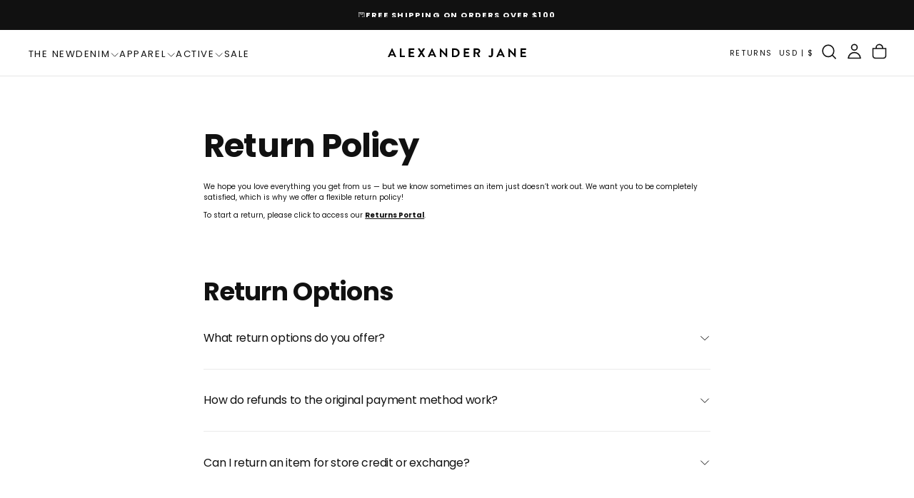

--- FILE ---
content_type: image/svg+xml
request_url: https://alexanderjane.com/cdn/shop/files/AJ_LOGO_text-02.svg?v=1767826916&width=180
body_size: -92
content:
<svg viewBox="0 0 288 20.44" xmlns="http://www.w3.org/2000/svg" data-name="Layer 1" id="Layer_1">
  <defs>
    <style>
      .cls-1 {
        fill: #fff;
      }
    </style>
  </defs>
  <path d="M3.17,18.5L11.12,1.31c.08-.15.2-.28.43-.28h.26c.26,0,.36.13.43.28l7.87,17.19c.15.33-.05.66-.43.66h-2.22c-.38,0-.56-.15-.74-.51l-1.25-2.76h-7.64l-1.25,2.76c-.1.25-.33.51-.74.51h-2.22c-.38,0-.59-.33-.43-.66ZM14.21,13.06l-2.55-5.62h-.08l-2.5,5.62h5.13Z" class="cls-1"></path>
  <path d="M27.54,1.77c0-.26.2-.49.49-.49h2.35c.26,0,.49.23.49.49v14.33h6.51c.28,0,.49.23.49.49v2.09c0,.26-.2.49-.49.49h-9.35c-.28,0-.49-.23-.49-.49V1.77Z" class="cls-1"></path>
  <path d="M45.55,1.77c0-.26.2-.49.49-.49h10.4c.28,0,.49.23.49.49v2.09c0,.26-.2.49-.49.49h-7.56v4.19h6.31c.26,0,.49.23.49.49v2.12c0,.28-.23.49-.49.49h-6.31v4.47h7.56c.28,0,.49.23.49.49v2.09c0,.26-.2.49-.49.49h-10.4c-.28,0-.49-.23-.49-.49V1.77Z" class="cls-1"></path>
  <path d="M69.44,9.99l-5.11-8c-.2-.33,0-.72.43-.72h2.96c.2,0,.33.13.41.23l3.27,5.42h.03l3.32-5.42c.05-.1.2-.23.41-.23h2.96c.43,0,.64.38.43.72l-5.13,8,5.31,8.46c.2.36,0,.71-.43.71h-2.76c-.2,0-.38-.13-.43-.23l-3.65-5.85h-.08l-3.6,5.85c-.08.1-.23.23-.43.23h-2.76c-.46,0-.66-.38-.46-.71l5.31-8.46Z" class="cls-1"></path>
  <path d="M84.62,18.5l7.94-17.19c.08-.15.2-.28.43-.28h.26c.26,0,.36.13.43.28l7.87,17.19c.15.33-.05.66-.43.66h-2.22c-.38,0-.56-.15-.74-.51l-1.25-2.76h-7.64l-1.25,2.76c-.1.25-.33.51-.74.51h-2.22c-.38,0-.59-.33-.43-.66ZM95.65,13.06l-2.55-5.62h-.08l-2.5,5.62h5.13Z" class="cls-1"></path>
  <path d="M108.99,1.48c0-.26.23-.46.49-.46h.64l10.63,11.29h.03V1.77c0-.26.2-.49.49-.49h2.35c.26,0,.49.23.49.49v17.19c0,.25-.23.46-.49.46h-.61l-10.68-11.72h-.03v10.98c0,.26-.2.49-.49.49h-2.32c-.26,0-.49-.23-.49-.49V1.48Z" class="cls-1"></path>
  <path d="M133.85,1.77c0-.26.2-.49.46-.49h6.05c4.93,0,8.97,4.01,8.97,8.91s-4.04,8.97-8.97,8.97h-6.05c-.26,0-.46-.23-.46-.49V1.77ZM140.05,16.04c3.32,0,5.75-2.5,5.75-5.85s-2.43-5.82-5.75-5.82h-2.91v11.67h2.91Z" class="cls-1"></path>
  <path d="M157.81,1.77c0-.26.2-.49.49-.49h10.4c.28,0,.49.23.49.49v2.09c0,.26-.2.49-.49.49h-7.56v4.19h6.31c.26,0,.49.23.49.49v2.12c0,.28-.23.49-.49.49h-6.31v4.47h7.56c.28,0,.49.23.49.49v2.09c0,.26-.2.49-.49.49h-10.4c-.28,0-.49-.23-.49-.49V1.77Z" class="cls-1"></path>
  <path d="M177.94,1.77c0-.26.2-.49.49-.49h7.31c3.06,0,5.57,2.45,5.57,5.49,0,2.35-1.56,4.27-3.78,5.16l3.5,6.49c.18.33,0,.74-.43.74h-2.68c-.23,0-.36-.13-.41-.23l-3.4-6.77h-2.84v6.51c0,.26-.23.49-.49.49h-2.35c-.28,0-.49-.23-.49-.49V1.77ZM185.45,9.43c1.35,0,2.53-1.17,2.53-2.61,0-1.35-1.17-2.48-2.53-2.48h-4.16v5.08h4.16Z" class="cls-1"></path>
  <path d="M208.14,16.91l1.33-1.35c.28-.26.54-.2.77.03.33.36.84.82,1.69.82,1,0,2.04-.82,2.04-2.58V1.77c0-.26.2-.49.49-.49h2.4c.28,0,.49.23.49.49v12.06c0,3.55-2.38,5.59-5.36,5.59-2.22,0-3.45-1.33-3.88-1.87-.13-.2-.1-.46.05-.64Z" class="cls-1"></path>
  <path d="M224.28,18.5l7.94-17.19c.08-.15.2-.28.43-.28h.26c.26,0,.36.13.43.28l7.87,17.19c.15.33-.05.66-.43.66h-2.22c-.38,0-.56-.15-.74-.51l-1.25-2.76h-7.64l-1.25,2.76c-.1.25-.33.51-.74.51h-2.22c-.38,0-.59-.33-.43-.66ZM235.32,13.06l-2.55-5.62h-.08l-2.5,5.62h5.13Z" class="cls-1"></path>
  <path d="M248.65,1.48c0-.26.23-.46.49-.46h.64l10.63,11.29h.03V1.77c0-.26.2-.49.49-.49h2.35c.26,0,.49.23.49.49v17.19c0,.25-.23.46-.49.46h-.61l-10.68-11.72h-.03v10.98c0,.26-.2.49-.49.49h-2.32c-.26,0-.49-.23-.49-.49V1.48Z" class="cls-1"></path>
  <path d="M273.51,1.77c0-.26.2-.49.49-.49h10.4c.28,0,.48.23.48.49v2.09c0,.26-.2.49-.48.49h-7.56v4.19h6.31c.26,0,.49.23.49.49v2.12c0,.28-.23.49-.49.49h-6.31v4.47h7.56c.28,0,.48.23.48.49v2.09c0,.26-.2.49-.48.49h-10.4c-.28,0-.49-.23-.49-.49V1.77Z" class="cls-1"></path>
</svg>

--- FILE ---
content_type: image/svg+xml
request_url: https://alexanderjane.com/cdn/shop/files/AJ_LOGO_text-01.svg?v=1767826916&width=180
body_size: 179
content:
<svg viewBox="0 0 288 20.44" xmlns="http://www.w3.org/2000/svg" data-name="Layer 1" id="Layer_1">
  <path d="M3.17,18.5L11.12,1.31c.08-.15.2-.28.43-.28h.26c.26,0,.36.13.43.28l7.87,17.19c.15.33-.05.66-.43.66h-2.22c-.38,0-.56-.15-.74-.51l-1.25-2.76h-7.64l-1.25,2.76c-.1.25-.33.51-.74.51h-2.22c-.38,0-.59-.33-.43-.66ZM14.21,13.06l-2.55-5.62h-.08l-2.5,5.62h5.13Z"></path>
  <path d="M27.54,1.77c0-.26.2-.49.49-.49h2.35c.26,0,.49.23.49.49v14.33h6.51c.28,0,.49.23.49.49v2.09c0,.26-.2.49-.49.49h-9.35c-.28,0-.49-.23-.49-.49V1.77Z"></path>
  <path d="M45.55,1.77c0-.26.2-.49.49-.49h10.4c.28,0,.49.23.49.49v2.09c0,.26-.2.49-.49.49h-7.56v4.19h6.31c.26,0,.49.23.49.49v2.12c0,.28-.23.49-.49.49h-6.31v4.47h7.56c.28,0,.49.23.49.49v2.09c0,.26-.2.49-.49.49h-10.4c-.28,0-.49-.23-.49-.49V1.77Z"></path>
  <path d="M69.44,9.99l-5.11-8c-.2-.33,0-.72.43-.72h2.96c.2,0,.33.13.41.23l3.27,5.42h.03l3.32-5.42c.05-.1.2-.23.41-.23h2.96c.43,0,.64.38.43.72l-5.13,8,5.31,8.46c.2.36,0,.71-.43.71h-2.76c-.2,0-.38-.13-.43-.23l-3.65-5.85h-.08l-3.6,5.85c-.08.1-.23.23-.43.23h-2.76c-.46,0-.66-.38-.46-.71l5.31-8.46Z"></path>
  <path d="M84.62,18.5l7.94-17.19c.08-.15.2-.28.43-.28h.26c.26,0,.36.13.43.28l7.87,17.19c.15.33-.05.66-.43.66h-2.22c-.38,0-.56-.15-.74-.51l-1.25-2.76h-7.64l-1.25,2.76c-.1.25-.33.51-.74.51h-2.22c-.38,0-.59-.33-.43-.66ZM95.65,13.06l-2.55-5.62h-.08l-2.5,5.62h5.13Z"></path>
  <path d="M108.99,1.48c0-.26.23-.46.49-.46h.64l10.63,11.29h.03V1.77c0-.26.2-.49.49-.49h2.35c.26,0,.49.23.49.49v17.19c0,.25-.23.46-.49.46h-.61l-10.68-11.72h-.03v10.98c0,.26-.2.49-.49.49h-2.32c-.26,0-.49-.23-.49-.49V1.48Z"></path>
  <path d="M133.85,1.77c0-.26.2-.49.46-.49h6.05c4.93,0,8.97,4.01,8.97,8.91s-4.04,8.97-8.97,8.97h-6.05c-.26,0-.46-.23-.46-.49V1.77ZM140.05,16.04c3.32,0,5.75-2.5,5.75-5.85s-2.43-5.82-5.75-5.82h-2.91v11.67h2.91Z"></path>
  <path d="M157.81,1.77c0-.26.2-.49.49-.49h10.4c.28,0,.49.23.49.49v2.09c0,.26-.2.49-.49.49h-7.56v4.19h6.31c.26,0,.49.23.49.49v2.12c0,.28-.23.49-.49.49h-6.31v4.47h7.56c.28,0,.49.23.49.49v2.09c0,.26-.2.49-.49.49h-10.4c-.28,0-.49-.23-.49-.49V1.77Z"></path>
  <path d="M177.94,1.77c0-.26.2-.49.49-.49h7.31c3.06,0,5.57,2.45,5.57,5.49,0,2.35-1.56,4.27-3.78,5.16l3.5,6.49c.18.33,0,.74-.43.74h-2.68c-.23,0-.36-.13-.41-.23l-3.4-6.77h-2.84v6.51c0,.26-.23.49-.49.49h-2.35c-.28,0-.49-.23-.49-.49V1.77ZM185.45,9.43c1.35,0,2.53-1.17,2.53-2.61,0-1.35-1.17-2.48-2.53-2.48h-4.16v5.08h4.16Z"></path>
  <path d="M208.14,16.91l1.33-1.35c.28-.26.54-.2.77.03.33.36.84.82,1.69.82,1,0,2.04-.82,2.04-2.58V1.77c0-.26.2-.49.49-.49h2.4c.28,0,.49.23.49.49v12.06c0,3.55-2.38,5.59-5.36,5.59-2.22,0-3.45-1.33-3.88-1.87-.13-.2-.1-.46.05-.64Z"></path>
  <path d="M224.28,18.5l7.94-17.19c.08-.15.2-.28.43-.28h.26c.26,0,.36.13.43.28l7.87,17.19c.15.33-.05.66-.43.66h-2.22c-.38,0-.56-.15-.74-.51l-1.25-2.76h-7.64l-1.25,2.76c-.1.25-.33.51-.74.51h-2.22c-.38,0-.59-.33-.43-.66ZM235.32,13.06l-2.55-5.62h-.08l-2.5,5.62h5.13Z"></path>
  <path d="M248.65,1.48c0-.26.23-.46.49-.46h.64l10.63,11.29h.03V1.77c0-.26.2-.49.49-.49h2.35c.26,0,.49.23.49.49v17.19c0,.25-.23.46-.49.46h-.61l-10.68-11.72h-.03v10.98c0,.26-.2.49-.49.49h-2.32c-.26,0-.49-.23-.49-.49V1.48Z"></path>
  <path d="M273.51,1.77c0-.26.2-.49.49-.49h10.4c.28,0,.48.23.48.49v2.09c0,.26-.2.49-.48.49h-7.56v4.19h6.31c.26,0,.49.23.49.49v2.12c0,.28-.23.49-.49.49h-6.31v4.47h7.56c.28,0,.48.23.48.49v2.09c0,.26-.2.49-.48.49h-10.4c-.28,0-.49-.23-.49-.49V1.77Z"></path>
</svg>